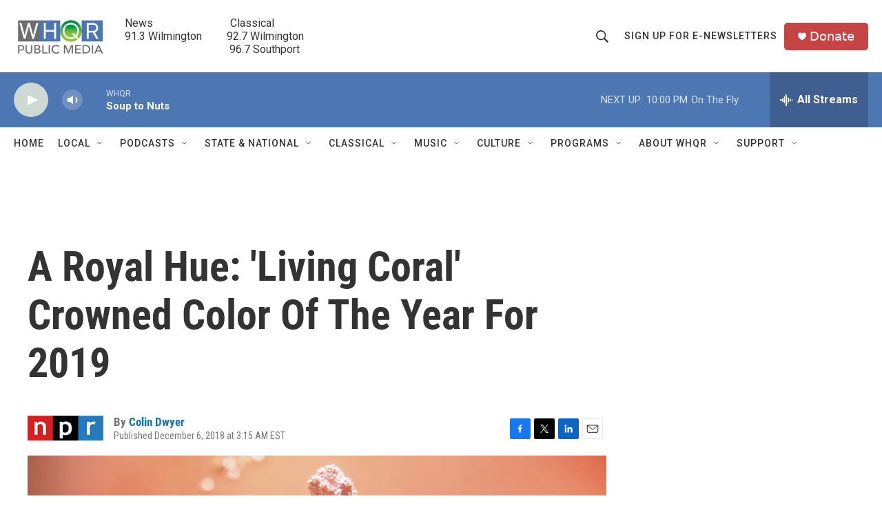

--- FILE ---
content_type: text/html; charset=utf-8
request_url: https://www.google.com/recaptcha/api2/aframe
body_size: 268
content:
<!DOCTYPE HTML><html><head><meta http-equiv="content-type" content="text/html; charset=UTF-8"></head><body><script nonce="VcF-KyFrZwUg2VJ8zpn8kw">/** Anti-fraud and anti-abuse applications only. See google.com/recaptcha */ try{var clients={'sodar':'https://pagead2.googlesyndication.com/pagead/sodar?'};window.addEventListener("message",function(a){try{if(a.source===window.parent){var b=JSON.parse(a.data);var c=clients[b['id']];if(c){var d=document.createElement('img');d.src=c+b['params']+'&rc='+(localStorage.getItem("rc::a")?sessionStorage.getItem("rc::b"):"");window.document.body.appendChild(d);sessionStorage.setItem("rc::e",parseInt(sessionStorage.getItem("rc::e")||0)+1);localStorage.setItem("rc::h",'1768701798865');}}}catch(b){}});window.parent.postMessage("_grecaptcha_ready", "*");}catch(b){}</script></body></html>